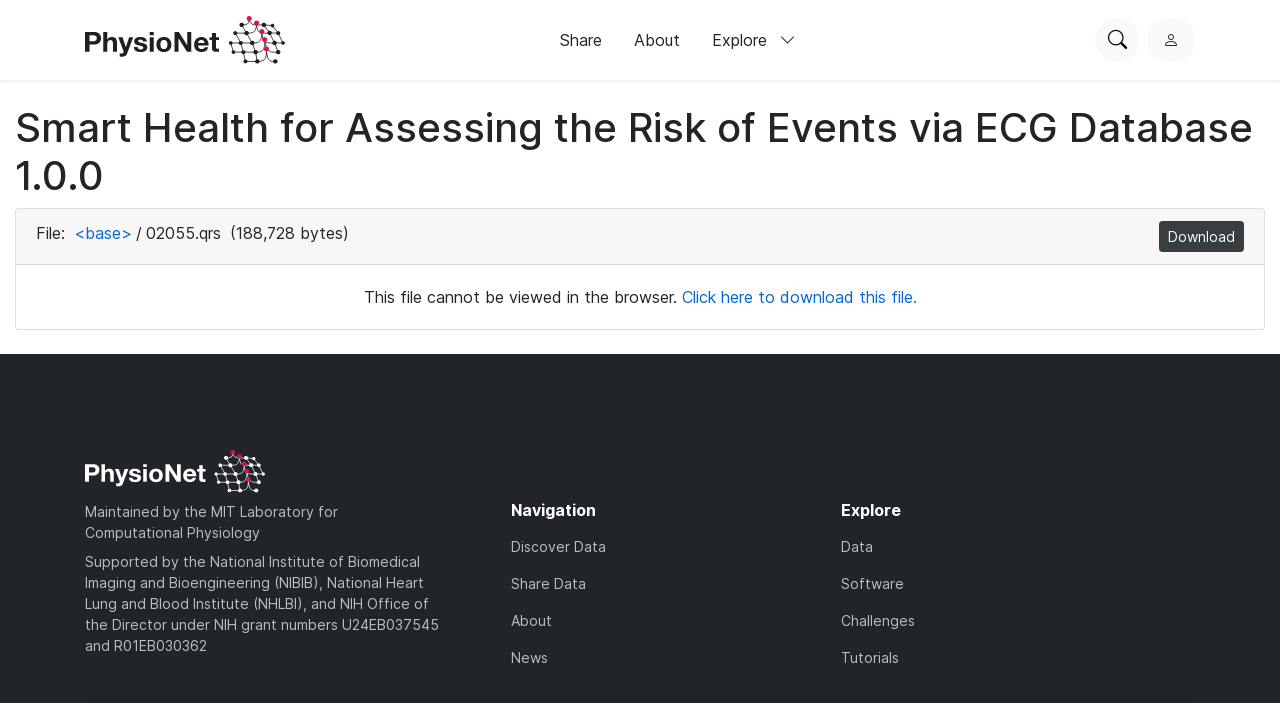

--- FILE ---
content_type: text/html; charset=utf-8
request_url: https://www.physionet.org/content/shareedb/1.0.0/02055.qrs
body_size: 2978
content:
<!DOCTYPE html>

<html lang="en">
  <head>
    <meta charset="UTF-8">
    <title>02055.qrs - Smart Health for Assessing the Risk of Events via ECG Database</title>
    
    
<link rel="stylesheet" type="text/css" href="/static/bootstrap/css/bootstrap.css"/>
<link rel="stylesheet" type="text/css" href="/static/font-awesome/css/all.css"/>
<link rel="stylesheet" type="text/css" href="/static/custom/css/physionet.css"/>
    
    
<script src="/static/jquery/jquery.min.js"></script>
<script src="/static/popper/popper.min.js"></script>
<script async src="https://www.googletagmanager.com/gtag/js?id=UA-87592301-7"></script>
<script>
  window.dataLayer = window.dataLayer || [];
  function gtag(){dataLayer.push(arguments);}
  gtag('js', new Date());

  gtag('config', 'UA-87592301-7');
</script>
    
    <link rel="shortcut icon" type="image/png" href="/static/favicon.ico"/>
    <meta name="viewport" content="width=device-width, initial-scale=1.0">
    <link rel="stylesheet" href="/static/bootstrap/bootstrap-icons/bootstrap-icons.css">
    <link rel="stylesheet" href="/static/fonts/inter-local.css">
    <link rel="stylesheet" type="text/css" href="/static/custom/css/style.css?v=2">
  </head>

  
  <body class="flexbody">
    




<div class="modern-ui nav-wrapper">
  <nav class="nav">
    <div class="container my-0 h-100 d-flex justify-content-between align-items-center">
      <button type="button" class="nav__hamburger circle-button mr-2"
              popovertarget="nav__hamburger_popup"
              title="Menu">
        <i class="nav__hamburger__list bi bi-list"></i>
        <i class="nav__hamburger__x bi bi-x"></i>
        <span class="visually-hidden">Menu</span>
      </button>
      <a href="/">
        
          <img src="/static/images/physionet-logo.svg" width="200px" alt="PhysioNet">
        
      </a>
      <div class="nav__links align-items-center">
        
          
            <a href="/about/publish/" class="nav-link">Share</a>
          
        
          
            <a href="/about/" class="nav-link">About</a>
          
        
          
        
          
        
          
        
          
        

        <div>
          <button type="button" class="nav-link nav-link--expandable"
                  popovertarget="nav__explore_popup">
            Explore <i class="bi bi-chevron-down ml-2"></i>
          </button>
          <dialog class="nav-link__popup" id="nav__explore_popup" popover
                  aria-label="Explore">
            <div class="nav-sublinks">
              
                <a class="nav-sublink" href="/about/database/">
                  <div class="nav-sublink__icon">
                    
                      <img src="/static/images/icons/data.png" alt="" height="32px">
                    
                  </div>
                  <div class="nav-sublink__text">
                    <span class="nav-sublink__title">Data</span>
                    <span class="nav-sublink__description">View datasets</span>
                  </div>
                </a>
              
                <a class="nav-sublink" href="/about/software/">
                  <div class="nav-sublink__icon">
                    
                      <img src="/static/images/icons/software.png" alt="" height="32px">
                    
                  </div>
                  <div class="nav-sublink__text">
                    <span class="nav-sublink__title">Software</span>
                    <span class="nav-sublink__description">View software</span>
                  </div>
                </a>
              
                <a class="nav-sublink" href="/about/challenge/">
                  <div class="nav-sublink__icon">
                    
                      <img src="/static/images/icons/challenges.png" alt="" height="32px">
                    
                  </div>
                  <div class="nav-sublink__text">
                    <span class="nav-sublink__title">Challenges</span>
                    <span class="nav-sublink__description">View challenges</span>
                  </div>
                </a>
              
                <a class="nav-sublink" href="/about/tutorial/">
                  <div class="nav-sublink__icon">
                    
                      <img src="/static/images/icons/tutorials.png" alt="" height="32px">
                    
                  </div>
                  <div class="nav-sublink__text">
                    <span class="nav-sublink__title">Tutorials</span>
                    <span class="nav-sublink__description">View tutorials</span>
                  </div>
                </a>
              
              </div>
          </dialog>
        </div>
      </div>
      <div class="nav__actions d-flex ml-md-4">
        <form action="/content/" class="mr-2">
          <div class="nav__search">
            <input type="text" name="topic" placeholder="Search for anything...">
            <div class="nav__search__actions">
              <button type="button" class="nav__search__close mr-2"
                      title="Cancel">
                <i class="bi bi-x"></i>
                <span class="visually-hidden">Cancel</span>
              </button>
              <button type="submit" class="circle-button">Search</button>
            </div>
          </div>
        </form>
        <button type="button" class="nav__search__open circle-button mr-md-2"
                title="Search PhysioNet">
          <i class="bi bi-search"></i>
          <span class="visually-hidden">Search PhysioNet</span>
        </button>
        
          <a class="nav__user" href="/login/"
             title="Log in">
            <i class="bi bi-person"></i>
            <span class="visually-hidden">Log in</span>
          </a>
        
      </div>
    </div>

    <dialog class="nav__mobile" id="nav__hamburger_popup" popover
            aria-label="Menu">
      
        
          <a href="/about/publish/" class="nav-link">Share</a>
        
      
        
          <a href="/about/" class="nav-link">About</a>
        
      
        
      
        
      
        
      
        
      
      <hr>
      <div class="nav-sublinks">
        
          <a class="nav-sublink" href="/about/database/">
            <div class="nav-sublink__icon">
              
                <img src="/static/images/icons/data.png" alt="" height="32px">
              
              </div>
            <div class="nav-sublink__text">
              <span class="nav-sublink__title">Data</span>
              <span class="nav-sublink__description">View datasets</span>
            </div>
          </a>
        
          <a class="nav-sublink" href="/about/software/">
            <div class="nav-sublink__icon">
              
                <img src="/static/images/icons/software.png" alt="" height="32px">
              
              </div>
            <div class="nav-sublink__text">
              <span class="nav-sublink__title">Software</span>
              <span class="nav-sublink__description">View software</span>
            </div>
          </a>
        
          <a class="nav-sublink" href="/about/challenge/">
            <div class="nav-sublink__icon">
              
                <img src="/static/images/icons/challenges.png" alt="" height="32px">
              
              </div>
            <div class="nav-sublink__text">
              <span class="nav-sublink__title">Challenges</span>
              <span class="nav-sublink__description">View challenges</span>
            </div>
          </a>
        
          <a class="nav-sublink" href="/about/tutorial/">
            <div class="nav-sublink__icon">
              
                <img src="/static/images/icons/tutorials.png" alt="" height="32px">
              
              </div>
            <div class="nav-sublink__text">
              <span class="nav-sublink__title">Tutorials</span>
              <span class="nav-sublink__description">View tutorials</span>
            </div>
          </a>
        
      </div>
    </dialog>
  </nav>
</div>

    <div class="nav-spacer"></div>

    <main>
<div class="container-fluid">
  
    <h1>Smart Health for Assessing the Risk of Events via ECG Database 1.0.0</h1>
  
  <div class="card">
    <div class="card-header">
      File:
      <span class="dir-breadcrumbs"><a href="./#files-panel"
                 class="dir-breadcrumb-up">&lt;base&gt;</a><span class="dir-breadcrumb-sep">/</span><span class="dir-breadcrumb-self">02055.qrs</span></span>
      (188,728 bytes)
      <ul class="float-right mb-0 list-inline">
        
        <li class="list-inline-item">
          <a class="btn btn-sm btn-secondary" href="/files/shareedb/1.0.0/02055.qrs?download"
             title="Download this file">Download</a>
        </li>
      </ul>
    </div>
    <div class="card-body">
      
      <div class="text-center">
        This file cannot be viewed in the browser.
        <a href="/files/shareedb/1.0.0/02055.qrs?download">Click here to download this file.</a>
      </div>
      
    </div>
    
  </div>
</div>
</main>

    
<link rel="stylesheet" type="text/css" href="/static/custom/css/footer.css"/>

<div class="modern-ui">
  <footer class="footer w-100 secondary-bg py-5">
    <div class="container my-0 py-0 py-md-5">
      
        <img src="/static/images/physionet-logo-white.svg" width="180px" alt="PhysioNet" class="pb-2" />
      
      <div class="footer__columns light-text">
        <div>
          
            <p class="dark-light-text mb-2">Maintained by the MIT Laboratory for Computational Physiology</p>
          
          
            <p class="dark-light-text mb-2">Supported by the National Institute of Biomedical Imaging and Bioengineering (NIBIB), National Heart Lung and Blood Institute (NHLBI), and NIH Office of the Director under NIH grant numbers U24EB037545 and R01EB030362</p>
          
        </div>
        <div class="d-flex flex-column pl-0 pl-md-5 pt-4 pt-md-0">
          <h2 class="text-white font-weight-bold">Navigation</h2>
          <a href="/content" class="pb-3 dark-light-text">Discover Data</a>
          <a href="/about/publish" class="pb-3 dark-light-text">Share Data</a>
          <a href="/about" class="pb-3 dark-light-text">About</a>
          <a href="/news" class="pb-3 dark-light-text">News</a>
        </div>
        <div class="d-flex flex-column pt-4 pt-md-0">
          <h2 class="text-white font-weight-bold">Explore</h2>
          
            <a href="/about/database/" class="pb-3 dark-light-text">Data</a>
          
            <a href="/about/software/" class="pb-3 dark-light-text">Software</a>
          
            <a href="/about/challenge/" class="pb-3 dark-light-text">Challenges</a>
          
            <a href="/about/tutorial/" class="pb-3 dark-light-text">Tutorials</a>
          
        </div>
        <!-- <div class="d-flex flex-column flex-grow">
          <h2 class="text-white font-weight-bold">Subscribe to our Newsletter</h2>
          <input type="email" class="form-control mb-2" placeholder="Your email">
          <button type="button" class="primary-button">Subscribe Now</button>
        </div> -->
      </div>
      <hr >
      <div class="d-flex flex-column align-items-center justify-content-between flex-md-row">
        <div class="d-flex pt-2 pt-md-0">
          
            <a class="mr-3" href="https://github.com/MIT-LCP/physionet-build/"><img src="/static/images/icons/github.png" height="18px"></a>
          
          
          
            <a class="mr-3" href="http://linkedin.com/company/physionet"><img src="/static/images/icons/linkedin.png" height="18px"></a>
          
          
        </div>
        <div class="pt-4 pt-md-0">
          
          
          
             <a class="dark-light-text" href="https://accessibility.mit.edu/">Accessibility</a>
          
        </div>
      </div>
    </div>
  </footer>
</div>


    
<script src="/static/bootstrap/js/bootstrap.min.js"></script>
<script src="/static/bootstrap/js/ie10-viewport-bug-workaround.js"></script>
<script src="/static/custom/js/navbar.js"></script>

    
    
  </body>
  
</html>


--- FILE ---
content_type: text/css
request_url: https://www.physionet.org/static/custom/css/physionet.css
body_size: 10462
content:
/* Open in new window icon */
a[target='_blank']::after {
  content: '\29C9';
  padding: 0em 0.15em;
}

/* Main content: code examples */
pre {
  background-color: #f7f7f7;
  border: 1px solid #dfdfdf;
  padding: 0.25em;
  margin: 0.75em;
  white-space: pre-wrap;
  word-wrap: break-word;
  overflow: visible;
}
@media print {
  pre {
    background-color: transparent;
    border: 0.25pt dotted black;
  }
}
pre.plain {
  background-color: transparent;
  border: none;
  padding: 0px;
  margin: 0px;
}
pre.shell-command {
  display: inline-block;
  padding: 0px 0.25em;
  margin: 0px;
}

/* Main content: tables */
table {
  border-collapse: collapse;
  border-top: 1px solid #dfdfdf;
  border-bottom: 1px solid #dfdfdf;
  margin: 1em auto;
}
table > caption {
  caption-side: top;
}
thead, tbody, tfoot {
  border-top: 1px solid #dfdfdf;
}
th, td {
  padding: 0.25em 0.5em;
  text-align: left;
}
@media print {
  table {
    border-top: 0.25pt solid black;
    border-bottom: 0.25pt solid black;
  }
  thead, tbody, tfoot {
    border-top: 0.25pt solid black;
  }
}

.front-page-banner {
  margin-bottom: 0;
}

.visually-hidden {
  position: absolute !important;
  height: 1px; width: 1px;
  overflow: hidden;
  clip: rect(1px 1px 1px 1px);
  clip: rect(1px, 1px, 1px, 1px);
}

.navbar {
  height: 55px;
  padding: 6px 20px;
}

.navbar-brand, .navbar-search{
  display: inline-block;
  margin: auto;
}

.navbar-search .form-inline {
  flex-wrap: nowrap;
}

#navbarCollapse, #navbarResponsive{
  display: inline-flex !important;
  width: calc(100% - 406px);
}

.navbar-icon{
  display: none;
  color: white;
}

input[type=checkbox].navbar-check{
  display: none;
}

/* Pushing items away from top-left brand */
.navbar-brand {
  position: relative;
  top: 1px;
  padding-left: 15px;
  padding-right: 15px;
  padding-top: 0;
}

.navbar-icon, .navbar-icon:hover{
  text-decoration: none;
  color: white;
  padding: 5px;
}

@media (max-width: 1100px){
  .navbar-icon{
    display: inline-block;
    cursor: pointer;
    user-select: none;
    -webkit-user-select: none;
  }

  .navbar-brand{
    width: calc(100% - 300px);
  }

  #navbarCollapse, #navbarResponsive{
    display: none !important;
    position: absolute;
    width: 100%;
    z-index: 100;
    left: 0;
    top: 55px;
    padding: 10px 25px;
    background: #343a40 !important;
  }

  .navbar-nav{
    border-bottom: 2px white solid;
    padding-bottom: 25px;
    margin-bottom: 25px;
  }

  .navbar-nav{
    display: block;
  }

  .dropdown-menu{
    position: unset !important;
  }

  .navbar-check:checked +.navbar-brand + #navbarCollapse{
    display: block !important;
  }

  .navbar-check:checked +.navbar-brand + #navbarResponsive{
    display: block !important;
  }
}

@media (max-width: 500px){
  .navbar-search input{
    display: none;
  }

  .navbar-brand{
    width: calc(100% - 95px);
  }
}

/* Padding between navbar items */
.navbar-nav > li{
  padding-right:5px;
}

.dropdown-toggle::after{
  border: solid white;
  border-width: 0 1px 1px 0;
  padding: 3px;
  transform: rotate(45deg) translateY(1px);
}

/* make drop-down menus work without javascript */
.dropdown-menu:hover,
.dropdown-toggle:focus + .dropdown-menu,
.dropdown:focus-within .dropdown-menu {
    display: block;
}

.dropdown:focus-within +.dropdown-menu {
    display: none;
}

/* Adapted from start-bootstrap freelancer*/
#mainNav {
  font-weight: 700;
}

#mainNav .navbar-nav li.nav-item a.nav-link {
  color: white;
  font-weight: 600;
  font-size: 0.9em;
}

#mainNav .navbar-nav li.nav-item a.nav-link:hover {
  color: #fff;
}

#mainNav .navbar-nav li.nav-item a.nav-link:active, #mainNav .navbar-nav li.nav-item a.nav-link:focus {
  color: #fff;
}

#mainNav .navbar-toggler {
  font-size: 80%;
  padding: 0.8rem;
}

a{
  color: #0366d6;
}

.share-email {
  color: white;
  background-color: #787878;
}

.facebook {
  color: white;
  background-color: #4267b2;
}

.linkedin {
  color: white;
  background-color: #0077B5;
}

.reddit {
  color: white;
  background-color: #FF4301;
}

.twitter {
  color: white;
  background-color: #38A1F3;
}

.sharebtn:hover {
  color: white;
}

.navbar .search-input::-webkit-input-placeholder {
  color: grey;
  opacity: unset;
}

.navbar .search-input{
  border: unset;
  padding: 5px;
  border-radius: 0;
  line-height: unset;
  width: 210px;
}

.btn-search{
  background: transparent;
  border-radius: 0;
  border: 1px solid transparent;
  color: white;
  cursor: pointer;
  font-size: 1rem;
  margin-left: 10px;
  padding: 0px 0px 0px 2px;
  user-select: none;
  -moz-user-select: none;
  -ms-user-select: none;
  -webkit-user-select: none;
  width: 25px;
}

.pub-details{
  font-size: 75%;
  color: grey;
  margin: 0;
}

.pub-details-read-more{
  color: grey;
  margin: 0;
}

.news-content{
  margin-top: 1em;

}

.more{
  text-align: right;
}

.container, .container-fluid{
  margin-top: 1.5em;
  margin-bottom: 1.5em;
}

.main{
  min-height: calc(80% - 64px);
  display: flex;
}

.main .row{
  width: 100%;
}

.main-content{
  padding: 40px 50px;
  width: 75%;
  vertical-align: top;
}

.main-side{
  padding: 30px;
  min-width: 250px;
  width: 25%;
  background: rgba(0,0,0,0.03);
  border-right: 0.05rem #e5e5e5 solid;
}

@media screen and (max-width: 1000px) {
  .main{
    display: block;
  }
  
  .main-side{
    min-width: unset;
    width: 100%;
  }

  .main-content{
    width: 100%;
  }
}

.main-side .card{
    border: unset;
}

.flexbody {
  display: flex;
  flex-direction: column;
  height: 100vh;
}

.flexbody > * {
  flex-shrink: 0;
}

.flexbody > main {
  flex: 1 0 auto;
}

.row{
  margin-left: unset;
  margin-right: unset;
}

.badge:not(.badge-pill){
  padding: 0.5em 0.5em;
  font-weight: normal;
  color: #fff;
}

.badge-success:not(.badge-pill) {
  color: #fff;
  background-color: rgba(0,128,0,0.75);
}

.badge-danger:not(.badge-pill) {
  color: #fff;
  background-color: rgba(163, 31, 52, 0.75);
}

.badge-dark:not(.badge-pill) {
  color: #fff;
  background-color: rgba(51, 51, 51, 0.75);
}

.badge-pn:not(.badge-pill) {
  color: #0366d6;
  background-color: #f1f8ff;
  cursor: pointer;
}

.badge-pn:not(.badge-pill):hover {
  background-color: #def;
}

.fa{
  margin-right: 5px;
}

.full-width{
  width: 100%;
}

@media (min-width: 768px){
  .btn-container-rsp{
    display: inline-block;
    width: 25%;
    vertical-align: top;
  }

  .btn-rsp{
    min-width: 200px;
    max-width: 100%;
    justify-content: center;
  }

  .btn-container-rsp .btn-rsp{
    width: 100%;
  }

  .edit-prof{
    display: inline-block;
    width: calc(75% - 5px);
  }

  .prof-pic img{
    width: calc(100% - 30px);
  }
}

@media (max-width: 767px){
  .btn-rsp{
    width: 100%;
    align-items: center;
    justify-content: center;
    margin-bottom: 1em;
  }

  .pg-edit{
    width: 100%;
  }

  div[class^='col'] {
    max-width: unset;
    margin-bottom: 25px;
    flex: unset;
  }
}

.sett-side{
    padding: 0;
}

.no-pd div:first-of-type, .no-pd div:last-of-type
, .no-pd label{
  padding: 0;
}

/* project files form */
.big-toolbar-left, .big-toolbar-right {
  display: block;
  text-align: center;
}
.big-toolbar, .big-toolbar .btn {
  margin: 0.25rem 0px;
}
.big-toolbar:after {
  content: "";
  display: table;
  clear: both;
}
@media only screen and (min-width: 992px) {
  .big-toolbar-left {
    float: left;
  }
  .big-toolbar-right {
    float: right;
  }
}
.progress-labels {
  margin-bottom: 0.5em;
}
@media only screen and (min-width: 500px) {
  .progress-label-left {
    max-width: 50%;
    padding-right: 1em;
    float: left;
  }
  .progress-label-right {
    max-width: 50%;
    text-align: right;
    float: right;
  }
  .progress-labels:after {
    content: "";
    display: table;
    clear: both;
  }
}

.dir-breadcrumbs, .dir-breadcrumb-sep {
  padding-left: 0.25em;
  padding-right: 0.25em;
}

table.files-panel {
  margin: 0px;
  table-layout: fixed;
  border: none;
  width: 100%;
}
.files-panel thead {
  border: none;
}
.files-panel-name { width: 100%; }
.files-panel-size { width: 6em; }
.files-panel-date { width: 8em; }
.files-panel-checkbox { width: 2em; }
.files-panel td + td, .files-panel th + th { text-align: right; }
.files-panel td + td + td, .files-panel th + th + th { text-align: center; }
.files-panel td + td + td + td, .files-panel th + th + th + th { text-align: right; }

.files-panel td:first-child:before {
  content: "\F15B"; /* file */
  font-family: "Font Awesome 5 Free";
  font-weight: 400;
  display: inline-block;
  text-align: center;
  width: 1.5em;
  margin-right: 0.5em;
}
.files-panel tr.subdir td:first-child:before {
  content: "\F07C"; /* folder-open */
  font-family: "Font Awesome 5 Free";
  font-weight: 900;
  display: inline-block;
  text-align: center;
  width: 1.5em;
  margin-right: 0.5em;
}
.files-panel tr.parentdir td:first-child:before {
  content: "\F106"; /* angle-up */
  font-family: "Font Awesome 5 Free";
  font-weight: 900;
  display: inline-block;
  text-align: center;
  width: 1.5em;
  margin-right: 0.5em;
}
.files-panel a.download {
  float: right;
}
.files-panel a.download:before {
  content: "\F019"; /* download */
  font-family: "Font Awesome 5 Free";
  font-weight: 900;
  display: inline-block;
  text-align: center;
  width: 1.25em;
}

a, code{
  word-break: break-word;
}

.indented-box{
  margin-left: 0.75em;
  padding-left: 25px;
  margin-top: 25px;
  border-width: 0;
  border-left: 1px solid;
  border-image: linear-gradient(to bottom, silver 0%, silver 60%, transparent 100%) 1% 100%;
          
}

.tooltip-inner {
  text-align: left;
  max-width: 350px;
}

.select2 {
  width: 100% !important;
}

.calendar-time select {
  display: inline-block !important;
}

.form-group textarea {
  display: block;
  width: 100%;
  border-radius: 0.25rem;
  border: 1px solid rgba(0, 0, 0, 0.15);
}

.screenshot {
  width: 600px;
  border: 1px solid rgba(160, 160, 160, 0.15);
  margin-top: 1rem;
  margin-bottom: 1rem;
}

/* fix layering of modal inside list-group-item
   (https://github.com/twbs/bootstrap/issues/25206)
   (https://github.com/MIT-LCP/physionet-build/issues/1764) */
body .list-group-item:hover {
  z-index: auto;
}

/* tinymce modal dialog backdrop */
body .tox .tox-dialog-wrap__backdrop {
    background-color: #000; /* bootstrap: $modal-backdrop-bg */
    opacity: 0.5;           /* bootstrap: $modal-backdrop-opacity */
}

.project-version-list .list-group-item > a {
    display: flex;
    flex-direction: row;
    justify-content: space-between;
}
.project-version-list .list-group-item time {
    padding-left: 0.5em;
    text-align: right;
}
